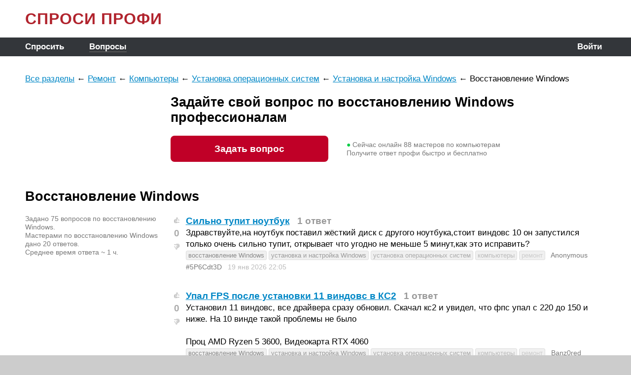

--- FILE ---
content_type: text/html; charset=Windows-1251
request_url: https://ask.profi.ru/z/remont/vosstanovlenie-windows/
body_size: 9724
content:
<!DOCTYPE html>
<html lang='ru' prefix='og: http://ogp.me/ns#'>
<head>
  <meta http-equiv='Content-Type' content='text/html; charset=windows-1251'>
  <meta name='viewport' content='width=device-width, initial-scale=1'>
  <title>Восстановление Windows: вопросы и ответы | ASK.PROFI.RU</title>
  <meta name='description' content='Спроси Профи. Тысячи мастеров по восстановлению Windows ПРОФИ отвечают на вопросы онлайн'>
  <meta name='keywords' content='восстановление Windows, мастер по восстановлению Windows, ремонт, вопрос, ответ, профи, онлайн, консультации, помощь, ask.profi.ru'>
  <link rel='icon' href='/favicon.ico' type='image/x-icon'>
  <link rel='canonical' href='https://ask.profi.ru/z/remont/vosstanovlenie-windows/'>
  
  <meta property='og:site_name' content='ASK.PROFI.RU'>
  <meta property='og:title' content='Восстановление Windows: вопросы и ответы'>
  <meta property='og:description' content='Спроси Профи. Тысячи мастеров по восстановлению Windows ПРОФИ отвечают на вопросы онлайн'>
  <meta property='og:url' content='https://ask.profi.ru/z/remont/vosstanovlenie-windows/'>
  <meta property='og:image' content='https://profi.ru/static/img/social-main.png'>
  <meta property='og:type' content='website'>
  
  <script src='//code.jquery.com/jquery-1.12.4.js'></script>
  
  <link href='//cdn.jsdelivr.net/npm/select2@4.1.0-beta.1/dist/css/select2.min.css' rel='stylesheet'>
  <script src='//cdn.jsdelivr.net/npm/select2@4.1.0-beta.1/dist/js/select2.min.js'></script>
  <script src='//cdn.jsdelivr.net/npm/select2@4.1.0-beta.1/dist/js/i18n/ru.js'></script>
  
  <script src='/vendor/autosize/dist/autosize.js'></script>
  
  <link href='/style.css?v=20241002113308' rel='stylesheet'>
  
  <script src='/js.js?v=20241002113308'></script>
  
  <script type="text/x-mathjax-config">
    MathJax.Hub.Config({
      config: ["MMLorHTML.js"],
      jax: ["input/TeX", "input/MathML", "output/HTML-CSS", "output/NativeMML"],
      extensions: ["tex2jax.js", "mml2jax.js"],
      TeX: {
        extensions: ["AMSmath.js","AMSsymbols.js","noErrors.js","noUndefined.js"]
      },
      showMathMenu: false, showMathMenuMSIE: false,
      showProcessingMessages: false,
      messageStyle: "none",
      displayAlign: "left",
      displayIndent: "0em",
      tex2jax: {
        inlineMath: [ ["[m]","[/m]"] ],
        displayMath: [ ["[M]","[/M]"], ["[mm]","[/mm]"] ],
        skipTags: ["script","noscript","style","textarea","input","pre","code","a"],
        ignoreClass: "nomathjax",
        processEnvironments: false,
        processRefs: false,
      },
      "HTML-CSS": {
        styles: {
          ".MathJax_Display": { margin: "1em 0 0 0" },
        },
      },
    });
  </script>
  <script type="text/javascript" src="//cdn.mathjax.org/mathjax/latest/MathJax.js" async></script>

        <script src='/vendor/jquery-modal/jquery.modal.min.js'></script>
        <link rel='stylesheet' href='/vendor/jquery-modal/jquery.modal.min.css'>
      
  <script type="text/javascript"> (function(m,e,t,r,i,k,a){m[i]=m[i]||function(){(m[i].a=m[i].a||[]).push(arguments)}; m[i].l=1*new Date();k=e.createElement(t),a=e.getElementsByTagName(t)[0],k.async=1,k.src=r,a.parentNode.insertBefore(k,a)}) (window, document, "script", "https://mc.yandex.ru/metrika/tag.js", "ym"); ym(71447209, "init", { clickmap:false, trackLinks:false, accurateTrackBounce:true, webvisor:false }); </script> <noscript><div><img src="https://mc.yandex.ru/watch/71447209" style="position:absolute; left:-9999px;" alt="" /></div></noscript>
<script async src='https://www.googletagmanager.com/gtag/js?id=G-B6SZP0HRPK'></script><script>window.dataLayer = window.dataLayer || []; function gtag(){dataLayer.push(arguments);} gtag('js', new Date()); gtag('config', 'G-B6SZP0HRPK');</script>
</head>
<BODY align=center>
  
  <script>
    function inIframe() {
      try { return window.self!==window.top; }
      catch (e) { return true; }
    }
    if(!inIframe()) {
      document.querySelector('html').style.height = '100%';
      document.querySelector('body').style.height = '100%';
    }
  </script>
  
  <div id=TheCore>
    <div id=HeadLine>
      <a href='/' class='ttl'>СПРОСИ ПРОФИ</a>
    </div>
    <div id=MenuLine>
      <div id=TopMenu><div><a href='/ask/' >Спросить</a></div><div><a href='/z/' class=chsn>Вопросы</a></div></div>
      <div id=AuthStr>
        <div style='padding-right:8px;'><a href='/?loginform=1&back=%2Fz%2Fremont%2Fvosstanovlenie-windows%2F' data-rel='modal:open'>Войти</a></div>
      </div>
    </div>
    <div id=Main align=left>
      
      
  <div style='margin-bottom:21px;'><a href='/z/'>Все разделы</a> &larr; <a href='/z/remont/'>Ремонт</a> &larr; <a href='/z/remont/computer/'>Компьютеры</a> &larr; <a href='/z/remont/ustanovka-operacionnyh-sistem/'>Установка операционных систем</a> &larr; <a href='/z/remont/ustanovka-i-nastroika-windows/'>Установка и настройка Windows</a> &larr; <span>Восстановление Windows</span></div>
  
  <div style='display:flex; flex-flow:row wrap;'>
    <div style='flex:1 1 25%;'></div>
    <div style='flex:1 1 75%;'>
      <div>
        <h2 class='h1'>Задайте свой вопрос по&nbsp;восстановлению Windows<br> профессионалам</h2>
        <div style='margin:0 auto 55px auto; display:flex; flex-flow:row wrap; align-items:center;'>
          <div style='flex:0 1 auto;'><a href='/ask/vosstanovlenie-windows/' class='ap_profi_button'>Задать вопрос</a></div>
          <div style='flex:0 1 34px;'></div>
          
      <div id='ap_npbodiv' style='flex:1 1 auto; margin:8px 0 8px 3px;'>
        <span style='color:#0c4;'>&#x25CF;</span> Сейчас онлайн
        <span id='ap_npbospan'>75</span>
        <span id='ap_npboplural'>мастеров по компьютерам</span>
        <br>Получите ответ профи быстро и бесплатно
      </div>
      
      <script>
        // counter before ajax responds
        var ap_npbo_go = 1;
        var ap_npbo_span = document.getElementById('ap_npbospan');
        function ap_npbo_timer() {
          if(!ap_npbo_go) return false;
          if(!ap_npbo_span) return false;
          if(ap_npbo_go>1000) return false;
          ap_npbo_go += Math.floor(Math.random()*50);
          ap_npbo_span.textContent = ap_npbo_go;
          setTimeout('ap_npbo_timer()', 200);
        }
        ap_npbo_timer();
        
        XHRget({'npbo':1,'spec':71500}, function(v) {
          ap_npbo_go = 0;
          var o = document.getElementById('ap_npbospan');    if(!o) return false;
          var s = document.getElementById('ap_npboplural');  if(!s) return false;
          o.textContent = v;
          s.textContent = rus_plural(v, ['мастер по компьютерам', 'мастера по компьютерам', 'мастеров по компьютерам']);
        });
      </script>
    
        </div>
      </div>
    </div>
  </div>
  
  <h1>Восстановление Windows</h1>
  
  <div style='display:flex; flex-flow:row wrap;'>
    <div style='flex:1 1 25%;'><div style='margin-bottom:34px; font:normal 14px/17px Arial; color:#777;'>Задано 75 вопросов  по&nbsp;восстановлению Windows.<br>Мастерами по восстановлению Windows дано 20 ответов.<br>Среднее время ответа ~ 1 ч.</div></div>
    <div style='flex:1 1 75%;'>
      <a name='n0'></a>
      
      <div class='ap_msg_div' style='margin-left:0px;'>
        <table class='ap_msg_tb'><tr>
        <td>
          
      <span class='ap_thumbsup' onclick='ap_Vote(`q`, 211498, 1)'>&#x1F44D;</span><br>
      <b class='ap_mark' id='ap_mark_q211498' style='color:#aaa' onclick='ap_Tooltip(`votes`, `q`, 211498)'>0</b><br>
      <span class='ap_thumbsdown' onclick='ap_Vote(`q`, 211498,-1)'>&#x1F44E;</span>
    
        </td>
        <td>
          <div id='ap_msg_0' class='Markup'> 
            <h3 itemprop='name'><a href='/q/silno-tupit-noutbuk-na-noutbuk-postavil-211498/'>Сильно тупит ноутбук</a> &nbsp; <nobr><span class='gr'>1 ответ</span></nobr></h3>
            <p>Здравствуйте,на ноутбук поставил жёсткий диск с другого ноутбука,стоит виндовс 10 он запустился только очень сильно тупит, открывает что угодно не меньше 5 минут,как это исправить?</p>
            
          </div>
          <div class='ap_subline'>
            <a href='/z/remont/vosstanovlenie-windows/' class='ap_subtitle ap_sublvl0'>восстановление Windows</a> <a href='/z/remont/ustanovka-i-nastroika-windows/' class='ap_subtitle ap_sublvl1'>установка и настройка Windows</a> <a href='/z/remont/ustanovka-operacionnyh-sistem/' class='ap_subtitle ap_sublvl2'>установка операционных систем</a> <a href='/z/remont/computer/' class='ap_subtitle ap_sublvl3'>компьютеры</a> <a href='/z/remont/' class='ap_subtitle ap_sublvl4'>ремонт</a> &nbsp; 
            <a href='/u/275402/'>Anonymous #5P6Cdt3D</a> &nbsp;
            
            <nobr class='nrrw'>19 янв 2026 <span title='2026-01-19 22:05:06'> 22:05</span> &nbsp;</nobr>
            
            
            
          </div>
          
          <div id='ap_rpl-211498'></div>
          
          
        </td>
        </tr></table>
      </div>
    
      <a name='n0'></a>
      
      <div class='ap_msg_div' style='margin-left:0px;'>
        <table class='ap_msg_tb'><tr>
        <td>
          
      <span class='ap_thumbsup' onclick='ap_Vote(`q`, 210608, 1)'>&#x1F44D;</span><br>
      <b class='ap_mark' id='ap_mark_q210608' style='color:#aaa' onclick='ap_Tooltip(`votes`, `q`, 210608)'>0</b><br>
      <span class='ap_thumbsdown' onclick='ap_Vote(`q`, 210608,-1)'>&#x1F44E;</span>
    
        </td>
        <td>
          <div id='ap_msg_0' class='Markup'> 
            <h3 itemprop='name'><a href='/q/upal-fps-posle-ustanovki-11-vindovs-v-ks2-210608/'>Упал FPS после установки 11 виндовс в КС2</a> &nbsp; <nobr><span class='gr'>1 ответ</span></nobr></h3>
            <p>Установил 11 виндовс, все драйвера сразу обновил. Скачал кс2 и увидел, что фпс упал с 220 до 150 и ниже. На 10 винде такой проблемы не было<br><br>
Проц AMD Ryzen 5 3600, Видеокарта RTX 4060</p>
            
          </div>
          <div class='ap_subline'>
            <a href='/z/remont/vosstanovlenie-windows/' class='ap_subtitle ap_sublvl0'>восстановление Windows</a> <a href='/z/remont/ustanovka-i-nastroika-windows/' class='ap_subtitle ap_sublvl1'>установка и настройка Windows</a> <a href='/z/remont/ustanovka-operacionnyh-sistem/' class='ap_subtitle ap_sublvl2'>установка операционных систем</a> <a href='/z/remont/computer/' class='ap_subtitle ap_sublvl3'>компьютеры</a> <a href='/z/remont/' class='ap_subtitle ap_sublvl4'>ремонт</a> &nbsp; 
            <a href='/u/274490/'>Banz0red</a> &nbsp;
            
            <nobr class='nrrw'>12 янв 2026 <span title='2026-01-12 01:39:26'> 01:39</span> &nbsp;</nobr>
            
            
            
          </div>
          
          <div id='ap_rpl-210608'></div>
          
          
        </td>
        </tr></table>
      </div>
    
      <a name='n0'></a>
      
      <div class='ap_msg_div' style='margin-left:0px;'>
        <table class='ap_msg_tb'><tr>
        <td>
          
      <span class='ap_thumbsup' onclick='ap_Vote(`q`, 209927, 1)'>&#x1F44D;</span><br>
      <b class='ap_mark' id='ap_mark_q209927' style='color:#a88' onclick='ap_Tooltip(`votes`, `q`, 209927)'>&minus;1</b><br>
      <span class='ap_thumbsdown' onclick='ap_Vote(`q`, 209927,-1)'>&#x1F44E;</span>
    
        </td>
        <td>
          <div id='ap_msg_0' class='Markup'> 
            <h3 itemprop='name'><a href='/q/zavisit-pk-namertvo-nedavno-sbrasyval-vindu-209927/'>Зависит ПК намертво</a> &nbsp; <nobr><span class='gr'>1 ответ</span></nobr></h3>
            <div class='ap_bottom_fade'><p>Недавно, сбрасывал «Винду» до исходного состояния, после установил драйвера на видеокарту, маретринскую плату, ранее стоял Windows Update Blocker, щас его нет так как обновления последние, система работает плохо, очень часто в играх или других программах просто зависает ПК и ни на что не реагирует, пробовал только нажать: Win+Ctrl+Shift+B, компьютер просто перезагрузился, не понимаю с чем это связано, у меня процессор: Xeon CPU E5-2667 v4, 3.20GHz,&hellip;</div>
            
          </div>
          <div class='ap_subline'>
            <a href='/z/remont/vosstanovlenie-windows/' class='ap_subtitle ap_sublvl0'>восстановление Windows</a> <a href='/z/remont/ustanovka-i-nastroika-windows/' class='ap_subtitle ap_sublvl1'>установка и настройка Windows</a> <a href='/z/remont/ustanovka-operacionnyh-sistem/' class='ap_subtitle ap_sublvl2'>установка операционных систем</a> <a href='/z/remont/computer/' class='ap_subtitle ap_sublvl3'>компьютеры</a> <a href='/z/remont/' class='ap_subtitle ap_sublvl4'>ремонт</a> &nbsp; 
            <a href='/u/273806/'>Даниил</a> &nbsp;
            
            <nobr class='nrrw'>30 дек 2025 <span title='2025-12-30 16:23:36'> 16:23</span> &nbsp;</nobr>
            
            
            
          </div>
          
          <div id='ap_rpl-209927'></div>
          
          
        </td>
        </tr></table>
      </div>
    
      <a name='n0'></a>
      
      <div class='ap_msg_div' style='margin-left:0px;'>
        <table class='ap_msg_tb'><tr>
        <td>
          
      <span class='ap_thumbsup' onclick='ap_Vote(`q`, 208940, 1)'>&#x1F44D;</span><br>
      <b class='ap_mark' id='ap_mark_q208940' style='color:#aaa' onclick='ap_Tooltip(`votes`, `q`, 208940)'>0</b><br>
      <span class='ap_thumbsdown' onclick='ap_Vote(`q`, 208940,-1)'>&#x1F44E;</span>
    
        </td>
        <td>
          <div id='ap_msg_0' class='Markup'> 
            <h3 itemprop='name'><a href='/q/ekran-na-monitore-tuhnet-vo-vremya-zagruzki-208940/'>Экран на мониторе тухнет во время загрузки Windows</a> &nbsp; <nobr><span class='gr'>2 ответа</span></nobr></h3>
            <p>Установил себе Windows 11 на новый компьютер но на полпути у меня тухнет экран и выдает нет сигнала. Пробовал через безопасный режим загрузиться все нормально работает в холостую, но в обычном режиме ничего не загружается. Отдавал в сервисный центр dns там вроде как смогли что-то до устранить попросил проверить передо мной запускается ли все нормально и действительно все запустилось. Однако когда приехал домой и попробовал запустить у себя ничего не вышло. Всё также запускаю через безопасный режим и нормально работает.</p>
            
          </div>
          <div class='ap_subline'>
            <a href='/z/remont/remont-kompyuterov/' class='ap_subtitle ap_sublvl0'>ремонт компьютеров</a> <a href='/z/remont/vosstanovlenie-windows/' class='ap_subtitle ap_sublvl0'>восстановление Windows</a> <a href='/z/remont/ustanovka-i-nastroika-windows/' class='ap_subtitle ap_sublvl1'>установка и настройка Windows</a> <a href='/z/remont/ustanovka-operacionnyh-sistem/' class='ap_subtitle ap_sublvl2'>установка операционных систем</a> <a href='/z/remont/computer/' class='ap_subtitle ap_sublvl3'>компьютеры</a> <a href='/z/remont/' class='ap_subtitle ap_sublvl4'>ремонт</a> &nbsp; 
            <a href='/u/272785/'>SS</a> &nbsp;
            
            <nobr class='nrrw'>20 дек 2025 <span title='2025-12-20 22:04:51'> 22:04</span> &nbsp;</nobr>
            
            
            
          </div>
          
          <div id='ap_rpl-208940'></div>
          
          
        </td>
        </tr></table>
      </div>
    
      <a name='n0'></a>
      
      <div class='ap_msg_div' style='margin-left:0px;'>
        <table class='ap_msg_tb'><tr>
        <td>
          
      <span class='ap_thumbsup' onclick='ap_Vote(`q`, 209104, 1)'>&#x1F44D;</span><br>
      <b class='ap_mark' id='ap_mark_q209104' style='color:#aaa' onclick='ap_Tooltip(`votes`, `q`, 209104)'>0</b><br>
      <span class='ap_thumbsdown' onclick='ap_Vote(`q`, 209104,-1)'>&#x1F44E;</span>
    
        </td>
        <td>
          <div id='ap_msg_0' class='Markup'> 
            <h3 itemprop='name'><a href='/q/ne-mogu-ustanovit-windows-7-s-fleshki-pishet-209104/'>Не могу установить windows 7 с флешки пишет error code 0x80004005 что делать</a> &nbsp; <nobr><span class='gr'>1 ответ</span></nobr></h3>
            
            
          </div>
          <div class='ap_subline'>
            <a href='/z/remont/vosstanovlenie-windows/' class='ap_subtitle ap_sublvl0'>восстановление Windows</a> <a href='/z/remont/ustanovka-i-nastroika-windows/' class='ap_subtitle ap_sublvl1'>установка и настройка Windows</a> <a href='/z/remont/ustanovka-operacionnyh-sistem/' class='ap_subtitle ap_sublvl2'>установка операционных систем</a> <a href='/z/remont/computer/' class='ap_subtitle ap_sublvl3'>компьютеры</a> <a href='/z/remont/' class='ap_subtitle ap_sublvl4'>ремонт</a> &nbsp; 
            <a href='/u/272952/'>Юрок Чернышев</a> &nbsp;
            
            <nobr class='nrrw'>20 дек 2025 <span title='2025-12-20 21:26:55'> 21:26</span> &nbsp;</nobr>
            
            
            
          </div>
          
          <div id='ap_rpl-209104'></div>
          
          
        </td>
        </tr></table>
      </div>
    
      <a name='n0'></a>
      
      <div class='ap_msg_div' style='margin-left:0px;'>
        <table class='ap_msg_tb'><tr>
        <td>
          
      <span class='ap_thumbsup' onclick='ap_Vote(`q`, 207614, 1)'>&#x1F44D;</span><br>
      <b class='ap_mark' id='ap_mark_q207614' style='color:#aaa' onclick='ap_Tooltip(`votes`, `q`, 207614)'>0</b><br>
      <span class='ap_thumbsdown' onclick='ap_Vote(`q`, 207614,-1)'>&#x1F44E;</span>
    
        </td>
        <td>
          <div id='ap_msg_0' class='Markup'> 
            <h3 itemprop='name'><a href='/q/vosstanovit-vindovs-10-pri-avtomaticheskom-207614/'>Помогите восстановить виндовс 10</a> &nbsp; <nobr><span class='gr'>1 ответ</span></nobr></h3>
            <p>При автоматическом восстановление я удалил виндовс и не могу скачать ни как. Что делать?</p>
            <div><img src='//cdn.profi.ru/xfiles/askprofi/271433/01bf1e3b4a9c48c5949d72531a08f49a.jpg' style='max-width:100%; max-height:300px;'></div>
          </div>
          <div class='ap_subline'>
            <a href='/z/remont/vosstanovlenie-windows/' class='ap_subtitle ap_sublvl0'>восстановление Windows</a> <a href='/z/remont/ustanovka-i-nastroika-windows/' class='ap_subtitle ap_sublvl1'>установка и настройка Windows</a> <a href='/z/remont/ustanovka-operacionnyh-sistem/' class='ap_subtitle ap_sublvl2'>установка операционных систем</a> <a href='/z/remont/computer/' class='ap_subtitle ap_sublvl3'>компьютеры</a> <a href='/z/remont/' class='ap_subtitle ap_sublvl4'>ремонт</a> &nbsp; 
            <a href='/u/271433/'>Виталик</a> &nbsp;
            
            <nobr class='nrrw'>07 дек 2025 <span title='2025-12-07 12:00:09'> 12:00</span> &nbsp;</nobr>
            
            
            
          </div>
          
          <div id='ap_rpl-207614'></div>
          
          
        </td>
        </tr></table>
      </div>
    
      <a name='n0'></a>
      
      <div class='ap_msg_div' style='margin-left:0px;'>
        <table class='ap_msg_tb'><tr>
        <td>
          
      <span class='ap_thumbsup' onclick='ap_Vote(`q`, 206711, 1)'>&#x1F44D;</span><br>
      <b class='ap_mark' id='ap_mark_q206711' style='color:#aaa' onclick='ap_Tooltip(`votes`, `q`, 206711)'>0</b><br>
      <span class='ap_thumbsdown' onclick='ap_Vote(`q`, 206711,-1)'>&#x1F44E;</span>
    
        </td>
        <td>
          <div id='ap_msg_0' class='Markup'> 
            <h3 itemprop='name'><a href='/q/v-windows-10-otsutstvuyut-faily-vcruntime140-206711/'>В Windows 10 отсутствуют файлы VCRUNTIME140.dll и MSVCP140.dll</a> &nbsp; <nobr><span class='gr'>1 ответ</span></nobr></h3>
            <p>В Windows 10 отсутствуют файлы VCRUNTIME140.dll и MSVCP140.dll<br>
хотя Распространяемый компонент Visual C++ установлен и новая версия</p>
            
          </div>
          <div class='ap_subline'>
            <a href='/z/remont/vosstanovlenie-windows/' class='ap_subtitle ap_sublvl0'>восстановление Windows</a> <a href='/z/remont/ustanovka-i-nastroika-windows/' class='ap_subtitle ap_sublvl1'>установка и настройка Windows</a> <a href='/z/remont/ustanovka-operacionnyh-sistem/' class='ap_subtitle ap_sublvl2'>установка операционных систем</a> <a href='/z/remont/computer/' class='ap_subtitle ap_sublvl3'>компьютеры</a> <a href='/z/remont/' class='ap_subtitle ap_sublvl4'>ремонт</a> &nbsp; 
            <a href='/u/270476/'>Кирилл Шатохин</a> &nbsp;
            
            <nobr class='nrrw'>24 ноя 2025 <span title='2025-11-24 00:22:58'> 00:22</span> &nbsp;</nobr>
            
            
            
          </div>
          
          <div id='ap_rpl-206711'></div>
          
          
        </td>
        </tr></table>
      </div>
    
      <a name='n0'></a>
      
      <div class='ap_msg_div' style='margin-left:0px;'>
        <table class='ap_msg_tb'><tr>
        <td>
          
      <span class='ap_thumbsup' onclick='ap_Vote(`q`, 204975, 1)'>&#x1F44D;</span><br>
      <b class='ap_mark' id='ap_mark_q204975' style='color:#aaa' onclick='ap_Tooltip(`votes`, `q`, 204975)'>0</b><br>
      <span class='ap_thumbsdown' onclick='ap_Vote(`q`, 204975,-1)'>&#x1F44E;</span>
    
        </td>
        <td>
          <div id='ap_msg_0' class='Markup'> 
            <h3 itemprop='name'><a href='/q/skachal-chity-na-igru-i-vysvetilsya-vinloker-204975/'>Скачал читы на игру и высветился винлокер</a> &nbsp; <nobr><span class='gr'>1 ответ</span></nobr></h3>
            <p>когда скачивал читы на кс 2 я не проверил этот файл в проверке вирусов и после чего словил винлокер из за паники я нажал сразу на удалить виндовс вместо того чтобы поискать как его удалить,флешка есть но нету друзей которые помогли бы мне установить виндовс 10 на флешку,что делать?</p>
            
          </div>
          <div class='ap_subline'>
            <a href='/z/remont/vosstanovlenie-windows/' class='ap_subtitle ap_sublvl0'>восстановление Windows</a> <a href='/z/remont/ustanovka-i-nastroika-windows/' class='ap_subtitle ap_sublvl1'>установка и настройка Windows</a> <a href='/z/remont/ustanovka-operacionnyh-sistem/' class='ap_subtitle ap_sublvl2'>установка операционных систем</a> <a href='/z/remont/computer/' class='ap_subtitle ap_sublvl3'>компьютеры</a> <a href='/z/remont/' class='ap_subtitle ap_sublvl4'>ремонт</a> &nbsp; 
            <a href='/u/268735/'>Anonymous #uughQSQc</a> &nbsp;
            
            <nobr class='nrrw'>07 ноя 2025 <span title='2025-11-07 19:37:06'> 19:37</span> &nbsp;</nobr>
            
            
            
          </div>
          
          <div id='ap_rpl-204975'></div>
          
          
        </td>
        </tr></table>
      </div>
    
      <a name='n0'></a>
      
      <div class='ap_msg_div' style='margin-left:0px;'>
        <table class='ap_msg_tb'><tr>
        <td>
          
      <span class='ap_thumbsup' onclick='ap_Vote(`q`, 204649, 1)'>&#x1F44D;</span><br>
      <b class='ap_mark' id='ap_mark_q204649' style='color:#aaa' onclick='ap_Tooltip(`votes`, `q`, 204649)'>0</b><br>
      <span class='ap_thumbsdown' onclick='ap_Vote(`q`, 204649,-1)'>&#x1F44E;</span>
    
        </td>
        <td>
          <div id='ap_msg_0' class='Markup'> 
            <h3 itemprop='name'><a href='/q/ne-poluchaetsya-voiti-v-akkaunt-microsoft-204649/'>Не получается войти в аккаунт Microsoft</a> &nbsp; <nobr><span class='gr'>4 ответа</span></nobr></h3>
            <p>После того как купил новый пк, первым делом попытался войти в свой аккаунт Microsoft через параметры. Сначала идет очень долгая загрузка, а затем такое сообщение «Произошел сбой. Повторите попытку либо нажмите кнопку «Отмена», чтобы настроить ваше устройство позже». Перепробовал миллиард способов решения. Ничего не помогает</p>
            <div><img src='//cdn.profi.ru/xfiles/askprofi/268400/f5518332f43247b78413390b199ef2cc.png' style='max-width:100%; max-height:300px;'></div>
          </div>
          <div class='ap_subline'>
            <a href='/z/remont/vosstanovlenie-windows/' class='ap_subtitle ap_sublvl0'>восстановление Windows</a> <a href='/z/remont/ustanovka-i-nastroika-windows/' class='ap_subtitle ap_sublvl1'>установка и настройка Windows</a> <a href='/z/remont/ustanovka-operacionnyh-sistem/' class='ap_subtitle ap_sublvl2'>установка операционных систем</a> <a href='/z/remont/computer/' class='ap_subtitle ap_sublvl3'>компьютеры</a> <a href='/z/remont/' class='ap_subtitle ap_sublvl4'>ремонт</a> &nbsp; 
            <a href='/u/268400/'>Вадим Уразов</a> &nbsp;
            
            <nobr class='nrrw'>03 ноя 2025 <span title='2025-11-03 09:54:48'> 09:54</span> &nbsp;</nobr>
            
            
            
          </div>
          
          <div id='ap_rpl-204649'></div>
          
          
        </td>
        </tr></table>
      </div>
    
      <a name='n0'></a>
      
      <div class='ap_msg_div' style='margin-left:0px;'>
        <table class='ap_msg_tb'><tr>
        <td>
          
      <span class='ap_thumbsup' onclick='ap_Vote(`q`, 203556, 1)'>&#x1F44D;</span><br>
      <b class='ap_mark' id='ap_mark_q203556' style='color:#aaa' onclick='ap_Tooltip(`votes`, `q`, 203556)'>0</b><br>
      <span class='ap_thumbsdown' onclick='ap_Vote(`q`, 203556,-1)'>&#x1F44E;</span>
    
        </td>
        <td>
          <div id='ap_msg_0' class='Markup'> 
            <h3 itemprop='name'><a href='/q/zabyl-parol-ot-kompyutera-kompyuter-byl-203556/'>Забыл пароль от компьютера</a> &nbsp; <nobr><span class='gr'>3 ответа</span></nobr></h3>
            <p>Компьютер был сломан. 4 года сегодня починили,пароль от учётной записи забыл,при переустановке винды синий экран вылазит на 5-15 процентах</p>
            
          </div>
          <div class='ap_subline'>
            <a href='/z/remont/vosstanovlenie-windows/' class='ap_subtitle ap_sublvl0'>восстановление Windows</a> <a href='/z/remont/ustanovka-i-nastroika-windows/' class='ap_subtitle ap_sublvl1'>установка и настройка Windows</a> <a href='/z/remont/ustanovka-operacionnyh-sistem/' class='ap_subtitle ap_sublvl2'>установка операционных систем</a> <a href='/z/remont/computer/' class='ap_subtitle ap_sublvl3'>компьютеры</a> <a href='/z/remont/' class='ap_subtitle ap_sublvl4'>ремонт</a> &nbsp; 
            <a href='/u/267355/'>Anonymous #oI59JPnm</a> &nbsp;
            
            <nobr class='nrrw'>25 окт 2025 <span title='2025-10-25 19:01:04'> 19:01</span> &nbsp;</nobr>
            
            
            
          </div>
          
          <div id='ap_rpl-203556'></div>
          
          
        </td>
        </tr></table>
      </div>
    
      <a name='n0'></a>
      
      <div class='ap_msg_div' style='margin-left:0px;'>
        <table class='ap_msg_tb'><tr>
        <td>
          
      <span class='ap_thumbsup' onclick='ap_Vote(`q`, 203485, 1)'>&#x1F44D;</span><br>
      <b class='ap_mark' id='ap_mark_q203485' style='color:#aaa' onclick='ap_Tooltip(`votes`, `q`, 203485)'>0</b><br>
      <span class='ap_thumbsdown' onclick='ap_Vote(`q`, 203485,-1)'>&#x1F44E;</span>
    
        </td>
        <td>
          <div id='ap_msg_0' class='Markup'> 
            <h3 itemprop='name'><a href='/q/internet-rabotaet-tolko-na-telegram-desktop-203485/'>Интернет работает только на Telegram Desktop</a> &nbsp; <nobr><span class='gr'>2 ответа</span></nobr></h3>
            <div class='ap_bottom_fade'><p>"Хоть я и хладнокровный по натуре челобрек и постоянно стараюсь так двигаться, но спустя уже ~7 часов после детекта данной МАГИИ я начинаю закипать изнутри...&#128122;<br><br>
&#128173;Интернет работает только для Телеграм Десктоп, a на всём остальном ПК его как будто нет.<br><br>
Если бы сдохла родная сетевуха на материнке — я бы ведь даже так не смог взаимодействовать, верно? Просто ни с того ни с сего система после разблокировки экрана перестала&hellip;</div>
            
          </div>
          <div class='ap_subline'>
            <a href='/z/remont/vosstanovlenie-windows/' class='ap_subtitle ap_sublvl0'>восстановление Windows</a> <a href='/z/remont/ustanovka-i-nastroika-windows/' class='ap_subtitle ap_sublvl1'>установка и настройка Windows</a> <a href='/z/remont/ustanovka-operacionnyh-sistem/' class='ap_subtitle ap_sublvl2'>установка операционных систем</a> <a href='/z/remont/computer/' class='ap_subtitle ap_sublvl3'>компьютеры</a> <a href='/z/remont/' class='ap_subtitle ap_sublvl4'>ремонт</a> &nbsp; 
            <a href='/u/267288/'>Виктор</a> &nbsp;
            
            <nobr class='nrrw'>22 окт 2025 <span title='2025-10-22 15:58:47'> 15:58</span> &nbsp;</nobr>
            
            
            
          </div>
          
          <div id='ap_rpl-203485'></div>
          
          
        </td>
        </tr></table>
      </div>
    
      <a name='n0'></a>
      
      <div class='ap_msg_div' style='margin-left:0px;'>
        <table class='ap_msg_tb'><tr>
        <td>
          
      <span class='ap_thumbsup' onclick='ap_Vote(`q`, 203108, 1)'>&#x1F44D;</span><br>
      <b class='ap_mark' id='ap_mark_q203108' style='color:#aaa' onclick='ap_Tooltip(`votes`, `q`, 203108)'>0</b><br>
      <span class='ap_thumbsdown' onclick='ap_Vote(`q`, 203108,-1)'>&#x1F44E;</span>
    
        </td>
        <td>
          <div id='ap_msg_0' class='Markup'> 
            <h3 itemprop='name'><a href='/q/otvette-molyu-vklyuchil-pk-vse-kak-vsegda-203108/'>Ошибка восстановления</a> &nbsp; <nobr><span class='gr'>1 ответ</span></nobr></h3>
            <p>Ответьте ,молю,включил пк все как всегда,провод который идёт от видюхи отсоединился я подключил,картинки нет, перезагрузил,появилась,и после этого пишет автоматическое восстановление системы ,и выдает ошибку что не получилось восстановить</p>
            
          </div>
          <div class='ap_subline'>
            <a href='/z/remont/vosstanovlenie-windows/' class='ap_subtitle ap_sublvl0'>восстановление Windows</a> <a href='/z/remont/ustanovka-i-nastroika-windows/' class='ap_subtitle ap_sublvl1'>установка и настройка Windows</a> <a href='/z/remont/ustanovka-operacionnyh-sistem/' class='ap_subtitle ap_sublvl2'>установка операционных систем</a> <a href='/z/remont/computer/' class='ap_subtitle ap_sublvl3'>компьютеры</a> <a href='/z/remont/' class='ap_subtitle ap_sublvl4'>ремонт</a> &nbsp; 
            <a href='/u/266271/'>Данич</a> &nbsp;
            
            <nobr class='nrrw'>17 окт 2025 <span title='2025-10-17 20:36:06'> 20:36</span> &nbsp;</nobr>
            
            
            
          </div>
          
          <div id='ap_rpl-203108'></div>
          
          
        </td>
        </tr></table>
      </div>
    
      <a name='n0'></a>
      
      <div class='ap_msg_div' style='margin-left:0px;'>
        <table class='ap_msg_tb'><tr>
        <td>
          
      <span class='ap_thumbsup' onclick='ap_Vote(`q`, 201436, 1)'>&#x1F44D;</span><br>
      <b class='ap_mark' id='ap_mark_q201436' style='color:#aaa' onclick='ap_Tooltip(`votes`, `q`, 201436)'>0</b><br>
      <span class='ap_thumbsdown' onclick='ap_Vote(`q`, 201436,-1)'>&#x1F44E;</span>
    
        </td>
        <td>
          <div id='ap_msg_0' class='Markup'> 
            <h3 itemprop='name'><a href='/q/pochemu-kompyuter-proizvolno-otklyuchaet-201436/'>Почему компьютер произвольно отключает периферийные устройства в случайные моменты времени?</a> &nbsp; <nobr><span class='gr'>1 ответ</span></nobr></h3>
            <div class='ap_bottom_fade'><h4>Исследование причины спонтанных отключений периферийных устройств</h4>
<p><br>
Компьютерные сбои нередко ставят пользователей в тупик своей кажущейся случайностью. Особенно остро ощущаются ситуации, когда внешние устройства неожиданно теряют связь с системой, прекращая свою работу без видимых предпосылок. Подобная ситуация способна привести в замешательство любого энтузиаста техники, особенно если попытки её устранить оказываются тщетными.<br><br>
Для&hellip;</div>
            
          </div>
          <div class='ap_subline'>
            <a href='/z/remont/vosstanovlenie-windows/' class='ap_subtitle ap_sublvl0'>восстановление Windows</a> <a href='/z/remont/ustanovka-i-nastroika-windows/' class='ap_subtitle ap_sublvl1'>установка и настройка Windows</a> <a href='/z/remont/ustanovka-operacionnyh-sistem/' class='ap_subtitle ap_sublvl2'>установка операционных систем</a> <a href='/z/remont/computer/' class='ap_subtitle ap_sublvl3'>компьютеры</a> <a href='/z/remont/' class='ap_subtitle ap_sublvl4'>ремонт</a> &nbsp; 
            <a href='/u/265325/'>Михаил</a> &nbsp;
            
            <nobr class='nrrw'>01 окт 2025 <span title='2025-10-01 11:57:24'> 11:57</span> &nbsp;</nobr>
            
            
            
          </div>
          
          <div id='ap_rpl-201436'></div>
          
          
        </td>
        </tr></table>
      </div>
    
      <a name='n0'></a>
      
      <div class='ap_msg_div' style='margin-left:0px;'>
        <table class='ap_msg_tb'><tr>
        <td>
          
      <span class='ap_thumbsup' onclick='ap_Vote(`q`, 201185, 1)'>&#x1F44D;</span><br>
      <b class='ap_mark' id='ap_mark_q201185' style='color:#aaa' onclick='ap_Tooltip(`votes`, `q`, 201185)'>0</b><br>
      <span class='ap_thumbsdown' onclick='ap_Vote(`q`, 201185,-1)'>&#x1F44E;</span>
    
        </td>
        <td>
          <div id='ap_msg_0' class='Markup'> 
            <h3 itemprop='name'><a href='/q/mercanie-na-ekrane-monitora-noutbuka-pri-201185/'>Мерцание на экране монитора ноутбука</a> &nbsp; <nobr><span class='gr'>1 ответ</span></nobr></h3>
            <p>При движении мыши в нижней части этрана появляется жирная чёрная полоса</p>
            <div><a href='//cdn.profi.ru/xfiles/askprofi/265061/e91d10dab921468daa155e38910dae0e.mp4'>e91d10dab921468daa155e38910dae0e.mp4</a></div>
          </div>
          <div class='ap_subline'>
            <a href='/z/remont/vosstanovlenie-windows/' class='ap_subtitle ap_sublvl0'>восстановление Windows</a> <a href='/z/remont/ustanovka-i-nastroika-windows/' class='ap_subtitle ap_sublvl1'>установка и настройка Windows</a> <a href='/z/remont/ustanovka-operacionnyh-sistem/' class='ap_subtitle ap_sublvl2'>установка операционных систем</a> <a href='/z/remont/computer/' class='ap_subtitle ap_sublvl3'>компьютеры</a> <a href='/z/remont/' class='ap_subtitle ap_sublvl4'>ремонт</a> &nbsp; 
            <a href='/u/265061/'>Пётр Тимирбаев</a> &nbsp;
            
            <nobr class='nrrw'>28 сен 2025 <span title='2025-09-28 15:40:13'> 15:40</span> &nbsp;</nobr>
            
            
            
          </div>
          
          <div id='ap_rpl-201185'></div>
          
          
        </td>
        </tr></table>
      </div>
    
      <a name='n0'></a>
      
      <div class='ap_msg_div' style='margin-left:0px;'>
        <table class='ap_msg_tb'><tr>
        <td>
          
      <span class='ap_thumbsup' onclick='ap_Vote(`q`, 200235, 1)'>&#x1F44D;</span><br>
      <b class='ap_mark' id='ap_mark_q200235' style='color:#a88' onclick='ap_Tooltip(`votes`, `q`, 200235)'>&minus;1</b><br>
      <span class='ap_thumbsdown' onclick='ap_Vote(`q`, 200235,-1)'>&#x1F44E;</span>
    
        </td>
        <td>
          <div id='ap_msg_0' class='Markup'> 
            <h3 itemprop='name'><a href='/q/hotela-poprosit-sovet-ya-zabyla-parol-ot-200235/'>Забыла пароль от ноутбука</a> &nbsp; <nobr><span class='gr'>1 ответ</span></nobr></h3>
            <p>Здравствуйте, хотела попросить совет. Я забыла пароль от ноутбука asus x541s. Перепробовала все способы из интернета, ничего не подходит. Виндовс у меня 10 или 11. Хочу восстановить или сбросить пароль без повреждения файлов.</p>
            
          </div>
          <div class='ap_subline'>
            <a href='/z/remont/vosstanovlenie-windows/' class='ap_subtitle ap_sublvl0'>восстановление Windows</a> <a href='/z/remont/ustanovka-i-nastroika-windows/' class='ap_subtitle ap_sublvl1'>установка и настройка Windows</a> <a href='/z/remont/ustanovka-operacionnyh-sistem/' class='ap_subtitle ap_sublvl2'>установка операционных систем</a> <a href='/z/remont/computer/' class='ap_subtitle ap_sublvl3'>компьютеры</a> <a href='/z/remont/' class='ap_subtitle ap_sublvl4'>ремонт</a> &nbsp; 
            <a href='/u/264051/'>Balzamxxy</a> &nbsp;
            
            <nobr class='nrrw'>17 сен 2025 <span title='2025-09-17 19:56:54'> 19:56</span> &nbsp;</nobr>
            
            
            
          </div>
          
          <div id='ap_rpl-200235'></div>
          
          
        </td>
        </tr></table>
      </div>
    
      <a name='n0'></a>
      
      <div class='ap_msg_div' style='margin-left:0px;'>
        <table class='ap_msg_tb'><tr>
        <td>
          
      <span class='ap_thumbsup' onclick='ap_Vote(`q`, 197464, 1)'>&#x1F44D;</span><br>
      <b class='ap_mark' id='ap_mark_q197464' style='color:#aaa' onclick='ap_Tooltip(`votes`, `q`, 197464)'>0</b><br>
      <span class='ap_thumbsdown' onclick='ap_Vote(`q`, 197464,-1)'>&#x1F44E;</span>
    
        </td>
        <td>
          <div id='ap_msg_0' class='Markup'> 
            <h3 itemprop='name'><a href='/q/sinii-ekran-udalil-tom-na-zhestkom-diske-197464/'>Синий экран</a> &nbsp; <nobr><span class='gr'>1 ответ</span></nobr></h3>
            <p>Удалил том на жестком диске было написанное не распределенно, потом перезагрузил и синий экран с надписью типо перезапустите пк, через среду восстановления отформатировал жесткий диск, там было написанно что всего 600мб на диске (диск на 1тб) потом при запуске высвечивало что загрузить ос не получилось и там несколько пунктов по типу выбрать загрузчик и тд, но все приводило к синему экрану, через флешку установить новый виндовс не получается, всегда итог синий экран, в среду восстановления тоже попасть невозможно</p>
            
          </div>
          <div class='ap_subline'>
            <a href='/z/remont/remont-zhestkih-diskov/' class='ap_subtitle ap_sublvl0'>ремонт жёстких дисков</a> <a href='/z/remont/vosstanovlenie-windows/' class='ap_subtitle ap_sublvl0'>восстановление Windows</a> <a href='/z/remont/remont-kompyuterov/' class='ap_subtitle ap_sublvl1'>ремонт компьютеров</a> <a href='/z/remont/ustanovka-i-nastroika-windows/' class='ap_subtitle ap_sublvl1'>установка и настройка Windows</a> <a href='/z/remont/ustanovka-operacionnyh-sistem/' class='ap_subtitle ap_sublvl2'>установка операционных систем</a> <a href='/z/remont/computer/' class='ap_subtitle ap_sublvl3'>компьютеры</a> <a href='/z/remont/' class='ap_subtitle ap_sublvl4'>ремонт</a> &nbsp; 
            <a href='/u/261176/'>Anonymous #KXV4QWEl</a> &nbsp;
            
            <nobr class='nrrw'>14 авг 2025 <span title='2025-08-14 21:50:11'> 21:50</span> &nbsp;</nobr>
            
            
            
          </div>
          
          <div id='ap_rpl-197464'></div>
          
          
        </td>
        </tr></table>
      </div>
    
      <a name='n0'></a>
      
      <div class='ap_msg_div' style='margin-left:0px;'>
        <table class='ap_msg_tb'><tr>
        <td>
          
      <span class='ap_thumbsup' onclick='ap_Vote(`q`, 193759, 1)'>&#x1F44D;</span><br>
      <b class='ap_mark' id='ap_mark_q193759' style='color:#aaa' onclick='ap_Tooltip(`votes`, `q`, 193759)'>0</b><br>
      <span class='ap_thumbsdown' onclick='ap_Vote(`q`, 193759,-1)'>&#x1F44E;</span>
    
        </td>
        <td>
          <div id='ap_msg_0' class='Markup'> 
            <h3 itemprop='name'><a href='/q/ne-mogu-ustranit-problemu-pri-vklyuchenii-193759/'>Не могу устранить проблему при включении ноутбука</a> &nbsp; <nobr><span class='gr'>1 ответ</span></nobr></h3>
            <p>Добрый вечер. Какой-то время не пользовалась ноутбуком, до этого входила с помощью пин-кода, выданным в магазине (где и покупала ноутбук + там покупала с установкой офис). На днях при включении ноутбука стала возникать проблема «Ваш пин код недоступен» Щелкните, чтобы снова настроить пин код. При нажатии на настроить свой пин код грузит учётная запись Майкрософт и всегда приходится повторить попытку (будто бы нет интернета, хотя вай фай подключен). Никакие сочетания клавиш не работают. Никак не могу собственно ничего открыть. Нужна помощь</p>
            <div><img src='//cdn.profi.ru/xfiles/askprofi/257290/cd263cdf186c4f3a9da86dec92fcb1b3.jpg' style='max-width:100%; max-height:300px;'></div>
          </div>
          <div class='ap_subline'>
            <a href='/z/remont/vosstanovlenie-windows/' class='ap_subtitle ap_sublvl0'>восстановление Windows</a> <a href='/z/remont/ustanovka-i-nastroika-windows/' class='ap_subtitle ap_sublvl1'>установка и настройка Windows</a> <a href='/z/remont/ustanovka-operacionnyh-sistem/' class='ap_subtitle ap_sublvl2'>установка операционных систем</a> <a href='/z/remont/computer/' class='ap_subtitle ap_sublvl3'>компьютеры</a> <a href='/z/remont/' class='ap_subtitle ap_sublvl4'>ремонт</a> &nbsp; 
            <a href='/u/257290/'>Дарья</a> &nbsp;
            
            <nobr class='nrrw'>05 июл 2025 <span title='2025-07-05 21:05:40'> 21:05</span> &nbsp;</nobr>
            
            
            
          </div>
          
          <div id='ap_rpl-193759'></div>
          
          
        </td>
        </tr></table>
      </div>
    
      <a name='n0'></a>
      
      <div class='ap_msg_div' style='margin-left:0px;'>
        <table class='ap_msg_tb'><tr>
        <td>
          
      <span class='ap_thumbsup' onclick='ap_Vote(`q`, 193412, 1)'>&#x1F44D;</span><br>
      <b class='ap_mark' id='ap_mark_q193412' style='color:#aaa' onclick='ap_Tooltip(`votes`, `q`, 193412)'>0</b><br>
      <span class='ap_thumbsdown' onclick='ap_Vote(`q`, 193412,-1)'>&#x1F44E;</span>
    
        </td>
        <td>
          <div id='ap_msg_0' class='Markup'> 
            <h3 itemprop='name'><a href='/q/vin10-tochki-vosstanovleniya-trebuetsya-193412/'>Вин10. Точки восстановления.</a> &nbsp; <nobr><span class='gr'>1 ответ</span></nobr></h3>
            <p>Требуется откатить Вин10 на 30-40 дней назад. В режиме"Восстановление" такие точки не предлагаются. В режиме «Восстановление файлов» такие точки есть..</p>
            
          </div>
          <div class='ap_subline'>
            <a href='/z/remont/vosstanovlenie-windows/' class='ap_subtitle ap_sublvl0'>восстановление Windows</a> <a href='/z/remont/ustanovka-i-nastroika-windows/' class='ap_subtitle ap_sublvl1'>установка и настройка Windows</a> <a href='/z/remont/ustanovka-operacionnyh-sistem/' class='ap_subtitle ap_sublvl2'>установка операционных систем</a> <a href='/z/remont/computer/' class='ap_subtitle ap_sublvl3'>компьютеры</a> <a href='/z/remont/' class='ap_subtitle ap_sublvl4'>ремонт</a> &nbsp; 
            <a href='/u/256923/'>Валерий</a> &nbsp;
            
            <nobr class='nrrw'>01 июл 2025 <span title='2025-07-01 19:03:57'> 19:03</span> &nbsp;</nobr>
            
            
            
          </div>
          
          <div id='ap_rpl-193412'></div>
          
          
        </td>
        </tr></table>
      </div>
    
      <a name='n0'></a>
      
      <div class='ap_msg_div' style='margin-left:0px;'>
        <table class='ap_msg_tb'><tr>
        <td>
          
      <span class='ap_thumbsup' onclick='ap_Vote(`q`, 192717, 1)'>&#x1F44D;</span><br>
      <b class='ap_mark' id='ap_mark_q192717' style='color:#aaa' onclick='ap_Tooltip(`votes`, `q`, 192717)'>0</b><br>
      <span class='ap_thumbsdown' onclick='ap_Vote(`q`, 192717,-1)'>&#x1F44E;</span>
    
        </td>
        <td>
          <div id='ap_msg_0' class='Markup'> 
            <h3 itemprop='name'><a href='/q/kak-aktivirovat-knopku-dalee-vyruchaite-192717/'>Как активировать кнопку Далее?</a> &nbsp; <nobr><span class='gr'>2 ответа</span></nobr></h3>
            <p>Здравствуйте! <br>
Выручайте! <br>
У меня на руках ноутбук леново с синим экраном. При чём, куда  я  не тыркнулся  везде  :(.<br>
Вопрос: Как активировать кнопку Далее?</p>
            <div><img src='//cdn.profi.ru/xfiles/askprofi/256204/9088d20ad55b4c3abb4b0f8ae85aa3dd.jpg' style='max-width:100%; max-height:300px;'></div>
          </div>
          <div class='ap_subline'>
            <a href='/z/remont/vosstanovlenie-windows/' class='ap_subtitle ap_sublvl0'>восстановление Windows</a> <a href='/z/remont/ustanovka-i-nastroika-windows/' class='ap_subtitle ap_sublvl1'>установка и настройка Windows</a> <a href='/z/remont/ustanovka-operacionnyh-sistem/' class='ap_subtitle ap_sublvl2'>установка операционных систем</a> <a href='/z/remont/computer/' class='ap_subtitle ap_sublvl3'>компьютеры</a> <a href='/z/remont/' class='ap_subtitle ap_sublvl4'>ремонт</a> &nbsp; 
            <a href='/u/256204/'>Лёва</a> &nbsp;
            
            <nobr class='nrrw'>22 июн 2025 <span title='2025-06-22 17:03:16'> 17:03</span> &nbsp;</nobr>
            
            
            
          </div>
          
          <div id='ap_rpl-192717'></div>
          
          
        </td>
        </tr></table>
      </div>
    
      <a name='n0'></a>
      
      <div class='ap_msg_div' style='margin-left:0px;'>
        <table class='ap_msg_tb'><tr>
        <td>
          
      <span class='ap_thumbsup' onclick='ap_Vote(`q`, 191772, 1)'>&#x1F44D;</span><br>
      <b class='ap_mark' id='ap_mark_q191772' style='color:#aaa' onclick='ap_Tooltip(`votes`, `q`, 191772)'>0</b><br>
      <span class='ap_thumbsdown' onclick='ap_Vote(`q`, 191772,-1)'>&#x1F44E;</span>
    
        </td>
        <td>
          <div id='ap_msg_0' class='Markup'> 
            <h3 itemprop='name'><a href='/q/u-menya-kompyuter-vse-vremya-delaet-avto-191772/'>У меня компьютер всё время делает авто восстановления</a> &nbsp; <nobr><span class='gr'>1 ответ</span></nobr></h3>
            <p>Я его включил и там начинает готовить авто восстановления потом вылазит окно и там написано завершить работу или выбор действий я както не хочу его сбрасывать до заводских настроек. Как это исправить.</p>
            
          </div>
          <div class='ap_subline'>
            <a href='/z/remont/vosstanovlenie-windows/' class='ap_subtitle ap_sublvl0'>восстановление Windows</a> <a href='/z/remont/ustanovka-i-nastroika-windows/' class='ap_subtitle ap_sublvl1'>установка и настройка Windows</a> <a href='/z/remont/ustanovka-operacionnyh-sistem/' class='ap_subtitle ap_sublvl2'>установка операционных систем</a> <a href='/z/remont/computer/' class='ap_subtitle ap_sublvl3'>компьютеры</a> <a href='/z/remont/' class='ap_subtitle ap_sublvl4'>ремонт</a> &nbsp; 
            <a href='/u/255220/'>Anonymous #ksWEFsho</a> &nbsp;
            
            <nobr class='nrrw'>13 июн 2025 <span title='2025-06-13 15:12:28'> 15:12</span> &nbsp;</nobr>
            
            
            
          </div>
          
          <div id='ap_rpl-191772'></div>
          
          
        </td>
        </tr></table>
      </div>
    
      <div class='ap_pagi'>
        
        <div class='ap_next'><a href='/z/remont/vosstanovlenie-windows/?ll=1'>Следующие &#10095;</a></div>
      </div>
    </div>
  </div>

  <br><h2>&rarr; <a href='/ask/vosstanovlenie-windows/'>Задать свой вопрос</a></h2><br>

    </div>
    <div id=BottomStick>
      
    </div>
    <div id=BottomLine>
      
      <div style='padding-left:13px; white-space:nowrap;'>
        ASK.PROFI.RU <span title='0.021'>&copy;</span> 2020-2026
      </div>
      <div style='padding-right:6px;'>
        
      <form method=GET action='/search/' style='white-space:nowrap;'>
      <input type=text name='s' value='' size=12 style='width:100px;'><input type=submit value=' &#x2315; '>
      </form>
    
      </div>
    
    </div>
  </div>
  
  <script>
    $(document).ready(function() {
      autosize($('.autosizable'));
      
      $('form:not(.js-no-disable-on-submit)').submit(function(){
        $('input[type=submit]', this).attr('disabled', true).css('color', '#999');
      });
      
      
    });
    
    $(window).on('focus pageshow', function(){
      $('input[type=submit]').attr('disabled', false);  // FF keeps them disabled after pressing browser's Back button
    });
    
    if(inIframe()) {
      document.body.scrollIntoView();
      var script = document.createElement('script');
      script.src = '/vendor/iframe-resizer/iframeResizer.contentWindow.min.js';
      document.body.appendChild(script);
    }
  </script>
  
</BODY>
</html>